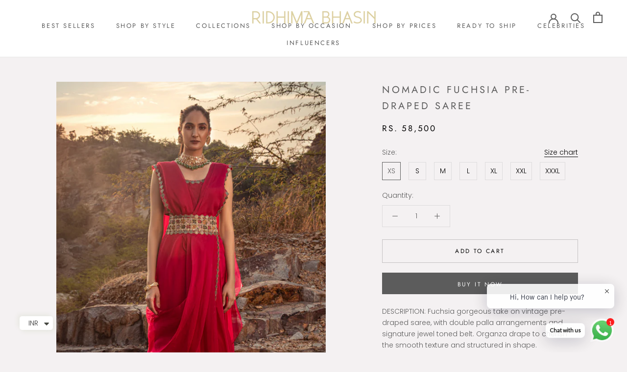

--- FILE ---
content_type: text/javascript; charset=utf-8
request_url: https://ridhimabhasin.com/products/nomadic-fuchsia-pre-draped-saree.js
body_size: 1002
content:
{"id":6121392210071,"title":"NOMADIC FUCHSIA PRE-DRAPED SAREE","handle":"nomadic-fuchsia-pre-draped-saree","description":"\u003cp\u003eDESCRIPTION: Fuchsia gorgeous take on vintage pre-draped saree, with double palla arrangements and signature jewel toned belt. Organza drape to cherish the smooth texture and structured in shape.\u003cbr\u003e\u003c\/p\u003e \u003cp\u003eCOLOR: Fuchsia\u003c\/p\u003e \u003cp\u003eFABRIC: Chiffon \u0026amp; Organza\u003c\/p\u003e \u003cp\u003eWORKMANSHIP: Hand Embroidery \u003c\/p\u003e \u003cp\u003eDELIVERY TIME: 4-5 weeks\u003c\/p\u003e \u003cp\u003eCARE: Dry Clean\u003c\/p\u003e","published_at":"2020-11-28T11:13:30+05:30","created_at":"2020-11-27T17:38:12+05:30","vendor":"Ridhima Bhasin","type":"SAREE","tags":["DESTINATION WEDDING","MEHENDI","SAREE","SEASON SPECIAL","TROUSSEAU","WEDDING"],"price":5500000,"price_min":5500000,"price_max":6325000,"available":true,"price_varies":true,"compare_at_price":null,"compare_at_price_min":0,"compare_at_price_max":0,"compare_at_price_varies":false,"variants":[{"id":37933792886935,"title":"XS","option1":"XS","option2":null,"option3":null,"sku":"RB\/NOMADIC\/21\/XS","requires_shipping":true,"taxable":true,"featured_image":null,"available":true,"name":"NOMADIC FUCHSIA PRE-DRAPED SAREE - XS","public_title":"XS","options":["XS"],"price":5850000,"weight":0,"compare_at_price":null,"inventory_management":"shopify","barcode":null,"requires_selling_plan":false,"selling_plan_allocations":[]},{"id":37933792952471,"title":"S","option1":"S","option2":null,"option3":null,"sku":"RB\/NOMADIC\/21\/S","requires_shipping":true,"taxable":true,"featured_image":null,"available":true,"name":"NOMADIC FUCHSIA PRE-DRAPED SAREE - S","public_title":"S","options":["S"],"price":5500000,"weight":0,"compare_at_price":null,"inventory_management":"shopify","barcode":null,"requires_selling_plan":false,"selling_plan_allocations":[]},{"id":37933792985239,"title":"M","option1":"M","option2":null,"option3":null,"sku":"RB\/NOMADIC\/21\/M","requires_shipping":true,"taxable":true,"featured_image":null,"available":true,"name":"NOMADIC FUCHSIA PRE-DRAPED SAREE - M","public_title":"M","options":["M"],"price":5500000,"weight":0,"compare_at_price":null,"inventory_management":"shopify","barcode":null,"requires_selling_plan":false,"selling_plan_allocations":[]},{"id":37933793018007,"title":"L","option1":"L","option2":null,"option3":null,"sku":"RB\/NOMADIC\/21\/L","requires_shipping":true,"taxable":true,"featured_image":null,"available":true,"name":"NOMADIC FUCHSIA PRE-DRAPED SAREE - L","public_title":"L","options":["L"],"price":5500000,"weight":0,"compare_at_price":null,"inventory_management":"shopify","barcode":null,"requires_selling_plan":false,"selling_plan_allocations":[]},{"id":37933793050775,"title":"XL","option1":"XL","option2":null,"option3":null,"sku":"RB\/NOMADIC\/21\/XL","requires_shipping":true,"taxable":true,"featured_image":null,"available":true,"name":"NOMADIC FUCHSIA PRE-DRAPED SAREE - XL","public_title":"XL","options":["XL"],"price":6050000,"weight":0,"compare_at_price":null,"inventory_management":"shopify","barcode":null,"requires_selling_plan":false,"selling_plan_allocations":[]},{"id":37933793083543,"title":"XXL","option1":"XXL","option2":null,"option3":null,"sku":"RB\/NOMADIC\/21\/XXL","requires_shipping":true,"taxable":true,"featured_image":null,"available":true,"name":"NOMADIC FUCHSIA PRE-DRAPED SAREE - XXL","public_title":"XXL","options":["XXL"],"price":6325000,"weight":0,"compare_at_price":null,"inventory_management":"shopify","barcode":null,"requires_selling_plan":false,"selling_plan_allocations":[]},{"id":37933793116311,"title":"XXXL","option1":"XXXL","option2":null,"option3":null,"sku":"RB\/NOMADIC\/21\/XXXL","requires_shipping":true,"taxable":true,"featured_image":null,"available":true,"name":"NOMADIC FUCHSIA PRE-DRAPED SAREE - XXXL","public_title":"XXXL","options":["XXXL"],"price":6325000,"weight":0,"compare_at_price":null,"inventory_management":"shopify","barcode":null,"requires_selling_plan":false,"selling_plan_allocations":[]}],"images":["\/\/cdn.shopify.com\/s\/files\/1\/0416\/6483\/9831\/products\/nomadic-fuchsia-pre-draped-saree.jpg?v=1758093926"],"featured_image":"\/\/cdn.shopify.com\/s\/files\/1\/0416\/6483\/9831\/products\/nomadic-fuchsia-pre-draped-saree.jpg?v=1758093926","options":[{"name":"Size","position":1,"values":["XS","S","M","L","XL","XXL","XXXL"]}],"url":"\/products\/nomadic-fuchsia-pre-draped-saree","media":[{"alt":null,"id":16975285715095,"position":1,"preview_image":{"aspect_ratio":0.667,"height":900,"width":600,"src":"https:\/\/cdn.shopify.com\/s\/files\/1\/0416\/6483\/9831\/products\/nomadic-fuchsia-pre-draped-saree.jpg?v=1758093926"},"aspect_ratio":0.667,"height":900,"media_type":"image","src":"https:\/\/cdn.shopify.com\/s\/files\/1\/0416\/6483\/9831\/products\/nomadic-fuchsia-pre-draped-saree.jpg?v=1758093926","width":600}],"requires_selling_plan":false,"selling_plan_groups":[]}